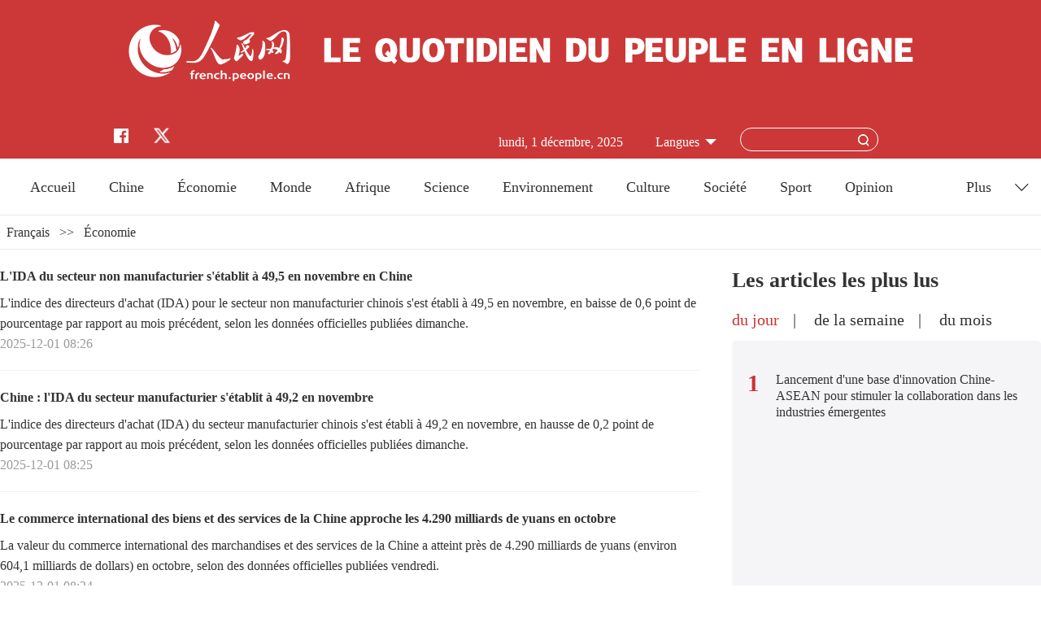

--- FILE ---
content_type: text/html
request_url: http://french.people.com.cn/Economie/index.html
body_size: 7348
content:
<!DOCTYPE html>
<html>
<head>
<meta http-equiv="content-type" content="text/html;charset=UTF-8"/>
<meta http-equiv="Content-Language" content="utf-8" />
<meta content="all" name="robots" />
<title>Économie--People's Daily Online</title>
<meta name="viewport" content="width=device-width,initial-scale=1.0,minimum-scale=1.0,maximum-scale=1.0" />
<meta name="renderer" content="webkit" />
<meta http-equiv="X-UA-Compatible" content="IE=edge,chrome=1" />
<meta name="description" content="" />
<meta name="keywords" content="" />
<meta name="filetype" content="1" />
<meta name="publishedtype" content="1" />
<meta name="pagetype" content="2" />
<meta name="catalogs" content="F_31355" />
<link href="/img/FOREIGN/2022/08/413272/static/css/flexible.css" type="text/css" rel="stylesheet" />
<link href="/img/FOREIGN/2022/08/413272/static/css/common.css" type="text/css" rel="stylesheet" media="all" />
<link href="/img/FOREIGN/2022/08/413272/static/css/main.css" type="text/css" rel="stylesheet" media="all" />
<link href="/img/FOREIGN/2022/08/413272/static/css/mobile.css" type="text/css" rel="stylesheet" media="all" />
<script src="/img/FOREIGN/2022/08/413272/static/js/flexible.js" type="text/javascript"></script>
</head>
<body>
<div class="main">
    <!--mask-->
	<div class="switch-mask"></div>
    <!--header-->
    <div class="fren-header clearfix">
        <div class="sidenav">
            <div class="sou-content">
                <form action="//french.peopledaily.com.cn/518951/index.html" name="searchForm1" id="searchForm1" method="get" target="_blank">
                    <input type="text" name="keywords" Id="keyword" class="inp1" placeholder="">
                    <input type="button" class="inp2" id="button" style="opacity: 0" />
                    <input type="image" class="inp2" id="button" src="/img/FOREIGN/2022/08/413272/static/images/sou.png" />
                </form>
            </div>
            <ul class="list"><li class="items"><a href="http://french.peopledaily.com.cn/" target="_blank"><span>Accueil</span></a></li>
<li class="items"><a href="http://french.peopledaily.com.cn/Chine/index.html" target="_blank"><span>Chine</span></a></li>
<li class="items"><a href="http://french.peopledaily.com.cn/Economie/index.html" target="_blank"><span>Economie</span></a></li>
<li class="items"><a href="http://french.peopledaily.com.cn/International/index.html" target="_blank"><span>Monde</span></a></li>
<li class="items"><a href="http://french.peopledaily.com.cn/Afrique/index.html" target="_blank"><span>Afrique</span></a></li>
<li class="items"><a href="http://french.peopledaily.com.cn/Sci-Edu/index.html" target="_blank"><span>Science</span></a></li>
<li class="items"><a href="http://french.peopledaily.com.cn/96851/index.html" target="_blank"><span>Environnement</span></a></li>
<li class="items"><a href="http://french.peopledaily.com.cn/Culture/index.html" target="_blank"><span>Culture</span></a></li>
<li class="items"><a href="http://french.peopledaily.com.cn/VieSociale/index.html" target="_blank"><span>Société</span></a></li>
<li class="items"><a href="http://french.peopledaily.com.cn/Sports/index.html" target="_blank"><span>Sport</span></a></li>
<li class="items"><a href="http://french.peopledaily.com.cn/Opinion/index.html" target="_blank"><span>Opinion</span></a></li></ul>
        </div>
        <div class="w1280 clearfix">
            <div class="logo">
                <img src="/img/FOREIGN/2022/08/413272/static/images/logo.png" alt="" class="ico-logo" />
                <img src="/img/FOREIGN/2022/08/413272/static/images/tit0.png" alt="" class="tit0" />
            </div>
            <div class="sou">
                <div class="left fl">
                    <a href="https://www.facebook.com/profile.php?id=100068655228349&locale=zh_CN" target="_blank"><img src="/img/FOREIGN/2022/08/413272/static/images/facebook.png" alt="" class="ico-facebook" /></a>
<a href="https://twitter.com/french_renmin"_blank"><img src="/NMediaFile/2023/0901/FOREIGN16935321546489LDY1NJMIF.png"" class="ico-twitter" /></a>
                </div>
                <div class="right fr">
                    <div class="items menu"></div>
                    <div class="items date">
                        <h3 class="title white arrow-none"></h3>
                    </div>
                    <div class="items languages">
                        <h3 class="title white">Langues</h3>
<div class="itembox">
    <ul><li><a href="http://www.people.com.cn/" target="_blank">中文简体</a></li>
<li><a href=" http://english.people.com.cn/" target="_blank"> English </a></li>
<li><a href="http://j.peopledaily.com.cn/" target="_blank">日本語</a></li>
<li><a href="http://french.people.com.cn/" target="_blank"> Français </a></li>
<li><a href="http://spanish.people.com.cn/" target="_blank"> Español </a></li>
<li><a href="http://russian.people.com.cn/" target="_blank">Русский</a></li>
<li><a href="http://arabic.people.com.cn/" target="_blank"> عربي</a></li>
<li><a href="http://kr.people.com.cn/" target="_blank">한국어</a></li>
<li><a href="http://german.people.com.cn/" target="_blank"> Deutsch </a></li>
<li><a href="http://portuguese.people.com.cn/" target="_blank"> Português </a></li>
<li><a href=" http://www.swahili.people.cn/" target="_blank"> Kiswahili </a></li>
<li><a href=" http://www.italian.people.cn/" target="_blank"> Italiano </a></li>
<li><a href=" http://www.kaz.people.cn/" target="_blank"> Қазақ тілі </a></li>
<li><a href=" http://www.thai.people.cn" target="_blank"> ภาษาไทย </a></li>
<li style="font-size: 12px;"><a href=" http://www.malay.people.cn" target="_blank"> Bahasa Melayu </a></li>
<li><a href=" http://www.greek.people.cn" target="_blank"> Ελληνικά </a></li>
<li><a href=" http://vietnamese.people.cn" target="_blank"> Tiếng Việt </a></li>
<li><a href=" http://urdu.people.cn" target="_blank"> اردو </a></li>
<li><a href=" http://hindi.people.cn" target="_blank"> हिन्दी </a></li>
</ul>
</div>
                    </div>
                    <div class="items search" id="search-content">
                        <form action="//french.peopledaily.com.cn/518951/index.html" name="searchForm" id="searchForm" method="get" target="_blank">
                            <input type="text" name="keywords" Id="keyword" class="inp1" placeholder="">
                            <input type="button" class="inp2" id="button" style="opacity: 0"  />
                            <input type="image" class="inp2" id="button" src="/img/FOREIGN/2022/08/413272/static/images/sou.png" />
                        </form>
                    </div>
                </div>
            </div>
        </div>
    </div>
    <!--nav-->
    <div class="w1280 fren-nav clearfix">
    <div class="left fl"><a href="http://french.peopledaily.com.cn/" target="_blank">Accueil</a>
<a href="http://french.peopledaily.com.cn/Chine/index.html" target="_blank">Chine</a>
<a href="http://french.peopledaily.com.cn/Economie/index.html" target="_blank">Économie</a>
<a href="http://french.peopledaily.com.cn/International/index.html" target="_blank">Monde</a>
<a href="http://french.peopledaily.com.cn/Afrique/index.html" target="_blank">Afrique</a>
<a href="http://french.peopledaily.com.cn/Sci-Edu/index.html" target="_blank">Science</a>
<a href="http://french.peopledaily.com.cn/96851/index.html" target="_blank">Environnement</a>
<a href="http://french.peopledaily.com.cn/Culture/index.html" target="_blank">Culture</a>
<a href="http://french.peopledaily.com.cn/VieSociale/index.html" target="_blank">Société</a>
<a href="http://french.peopledaily.com.cn/Sports/index.html" target="_blank">Sport</a>
<a href="http://french.peopledaily.com.cn/Horizon/index.html" target="_blank">Opinion</a></div>
<ul class="right fr">
    <li class="items">
        <span class="title">Plus</span>
        <div class="itemsBox">
            <ul>
<li><a href=" http://french.peopledaily.com.cn/72652/index.html" target="_blank">Vidéos</a ></li>
            </ul>
        </div>
    </li>
</ul>
</div>
    <!--d2Content-->
    <div class="w1280 fren-lujing clearfix">
        <a href="http://french.peopledaily.com.cn/">Français</a> &gt;&gt; <a href="http://french.peopledaily.com.cn/Economie/">Économie</a>
    </div>
    <div class="w1280 fren-d2Content clearfix">
        <div class="left fl">
            <h1 class="title">Économie
</h1>
            <ul class="list"><li>
    
    <b class="title"><a href='/Economie/n3/2025/1201/c31355-20396729.html' target="_blank">L'IDA du secteur non manufacturier s'établit à 49,5 en novembre en Chine</a></b>
    <p class="text">
        <a href='/Economie/n3/2025/1201/c31355-20396729.html' target="_blank">    L'indice des directeurs d'achat (IDA) pour le secteur non manufacturier chinois s'est établi à 49,5 en novembre, en baisse de 0,6 point de pourcentage par rapport au mois précédent, selon les données officielles publiées dimanche.</a>
    </p>
    <span class="time">2025-12-01 08:26</span>
</li>
<li>
    
    <b class="title"><a href='/Economie/n3/2025/1201/c31355-20396727.html' target="_blank">Chine : l'IDA du secteur manufacturier s'établit à 49,2 en novembre</a></b>
    <p class="text">
        <a href='/Economie/n3/2025/1201/c31355-20396727.html' target="_blank">    L'indice des directeurs d'achat (IDA) du secteur manufacturier chinois s'est établi à 49,2 en novembre, en hausse de 0,2 point de pourcentage par rapport au mois précédent, selon les données officielles publiées dimanche.</a>
    </p>
    <span class="time">2025-12-01 08:25</span>
</li>
<li>
    
    <b class="title"><a href='/Economie/n3/2025/1201/c31355-20396723.html' target="_blank">Le commerce international des biens et des services de la Chine approche les 4.290 milliards de yuans en octobre</a></b>
    <p class="text">
        <a href='/Economie/n3/2025/1201/c31355-20396723.html' target="_blank">    La valeur du commerce international des marchandises et des services de la Chine a atteint près de 4.290 milliards de yuans (environ 604,1 milliards de dollars) en octobre, selon des données officielles publiées vendredi.</a>
    </p>
    <span class="time">2025-12-01 08:24</span>
</li>
<li>
    <a href="/Economie/n3/2025/1201/c31355-20396715.html" target="_blank"><img src="/NMediaFile/2025/1201/FOREIGN1764548546653HFP7JPNGFY.jpg" width="264" alt="(Xinhua/Wang Xi)&#13;&#13;"/></a>
    <b class="title"><a href='/Economie/n3/2025/1201/c31355-20396715.html' target="_blank">Les trains de fret Chine-Europe ont achevé un total cumulé de 120.000 trajets</a></b>
    <p class="text">
        <a href='/Economie/n3/2025/1201/c31355-20396715.html' target="_blank">    Les trains de fret Chine-Europe ont achevé un total cumulé de 120.000 trajets et transporté des marchandises d'une valeur totale supérieure à 490 milliards de dollars, a déclaré vendredi la China State Railway Group Co., Ltd. (China Railway).</a>
    </p>
    <span class="time">2025-12-01 08:22</span>
</li>
<li>
    
    <b class="title"><a href='/Economie/n3/2025/1201/c31355-20396709.html' target="_blank">Des entreprises françaises profitent des nouvelles opportunités de la transition manufacturière chinoise</a></b>
    <p class="text">
        <a href='/Economie/n3/2025/1201/c31355-20396709.html' target="_blank">    Ces dernières années, le développement de la puissance manufacturière chinoise et les transformations de la chaîne industrielle mondiale ont modifié les stratégies de développement des entreprises industrielles internationales en Chine.</a>
    </p>
    <span class="time">2025-12-01 08:18</span>
</li>
<li>
    <a href="/Economie/n3/2025/1128/c31355-20396494.html" target="_blank"><img src="/NMediaFile/2025/1128/FOREIGN17643169219212BLMGWHJ8L.jpg" width="264" alt="Photo prise le 27 novembre 2025 montrant une vue du chantier de construction du tunnel Jingu Haihe pour le chemin de fer à grande vitesse Tianjin-Weifang à Tianjin (nord de la Chine). Le projet de tunnel Jingu-Haihe de la ligne à grande vitesse Tianjin-Weifang a été foré avec succès jeudi. (Xinhua/Li Ran)"/></a>
    <b class="title"><a href='/Economie/n3/2025/1128/c31355-20396494.html' target="_blank">Le tunnel Jingu-Haihe de la ligne à grande vitesse Tianjin-Weifang a été percé avec succès</a></b>
    <p class="text">
        <a href='/Economie/n3/2025/1128/c31355-20396494.html' target="_blank">    Long de 6,7 kilomètres, le tunnel Jingu-Haihe de la ligne de chemin de fer à grande vitesse Tianjin-Weifang est le seul tunnel de toute la ligne ferroviaire, avec un diamètre d'excavation maximum atteignant 13,8 mètres. C’est également le premier tunnel ferroviaire à grande vitesse traversant la rivière Haihe.</a>
    </p>
    <span class="time">2025-11-28 15:58</span>
</li>
<li>
    
    <b class="title"><a href='/Economie/n3/2025/1128/c31355-20396009.html' target="_blank">La Chine produit environ 75% des cocons de vers à soie dans le monde</a></b>
    <p class="text">
        <a href='/Economie/n3/2025/1128/c31355-20396009.html' target="_blank">    La production chinoise de cocons de vers à soie représente environ 75% du total mondial, tandis que ses exportations de soie brute représentent plus de 60% du total mondial, a déclaré jeudi He Yongqian, porte-parole du ministère du Commerce.</a>
    </p>
    <span class="time">2025-11-28 08:14</span>
</li>
<li>
    
    <b class="title"><a href='/Economie/n3/2025/1128/c31355-20396008.html' target="_blank">La Chine accroît ses efforts pour résoudre la concurrence incontrôlée en matière de prix</a></b>
    <p class="text">
        <a href='/Economie/n3/2025/1128/c31355-20396008.html' target="_blank">    La Commission nationale du développement et de la réforme (CNDR), l'organe suprême de planification économique de la Chine, a déclaré jeudi avoir récemment convoqué une réunion pour étudier et formuler des normes afin d'identifier les coûts associés à la concurrence incontrôlée en matière de prix.</a>
    </p>
    <span class="time">2025-11-28 08:12</span>
</li>
<li>
    
    <b class="title"><a href='/Economie/n3/2025/1128/c31355-20396007.html' target="_blank">Les bénéfices des entreprises industrielles chinoises majeures en hausse de 1,9% sur les dix premiers mois de l'année</a></b>
    <p class="text">
        <a href='/Economie/n3/2025/1128/c31355-20396007.html' target="_blank">    Les bénéfices des entreprises industrielles chinoises majeures ont augmenté de 1,9% en glissement annuel au cours des dix premiers mois de l'année, selon des données officielles publiées jeudi.</a>
    </p>
    <span class="time">2025-11-28 08:12</span>
</li>
<li>
    <a href="/Economie/n3/2025/1127/c31355-20395926.html" target="_blank"><img src="/NMediaFile/2025/1127/FOREIGN1764231285333JAE51NQZNG.jpg" width="264" alt="Photo aérienne prise par un drone le 26 novembre 2025 montrant le chantier de construction des ponts pivotants jumeaux de l'autoroute Xinggang à Tianjin (nord de la Chine). (Xinhua/Li Ran)"/></a>
    <b class="title"><a href='/Economie/n3/2025/1127/c31355-20395926.html' target="_blank">Tianjin : rotation complète réussie des ponts pivotants jumeaux de l'autoroute Xinggang</a></b>
    <p class="text">
        <a href='/Economie/n3/2025/1127/c31355-20395926.html' target="_blank">    Les ponts pivotants jumeaux de l'autoroute Xinggang, à Tianjin (nord de la Chine), ont achevé leur rotation avec succès le 26 novembre. Deux poutres continues, pesant chacune 14 000 tonnes, ont tourné simultanément de plus de 60 degrés dans le sens des aiguilles d'une montre pour passer au-dessus d'une voie ferrée.</a>
    </p>
    <span class="time">2025-11-27 16:12</span>
</li>
<li>
    
    <b class="title"><a href='/Economie/n3/2025/1127/c31355-20395468.html' target="_blank">Les entreprises étrangères renforcent leur intégration dans la dynamique chinoise de fabrication verte</a></b>
    <p class="text">
        <a href='/Economie/n3/2025/1127/c31355-20395468.html' target="_blank">    La récente production du 100 millionième pneu pour voitures particulières par l'usine Michelin de Shenyang, dans la province chinoise du Liaoning (nord-est), illustre le renforcement de la synergie entre les entreprises étrangères et le secteur manufacturier chinois, notamment dans l'avancée vers une transition verte.</a>
    </p>
    <span class="time">2025-11-27 08:15</span>
</li>
<li>
    <a href="/Economie/n3/2025/1126/c31355-20395423.html" target="_blank"><img src="/NMediaFile/2025/1126/FOREIGN176414654554811C6KNZ05Z.jpg" width="264" alt="Photo aérienne prise par un drone le 25 novembre 2025 montrant un chantier de construction du chemin de fer à grande vitesse Harbin-Yichun dans le comté de Qing'an de la province du Heilongjiang (nord-est de la Chine)(Photo/Pic.people.com.cn)"/></a>
    <b class="title"><a href='/Economie/n3/2025/1126/c31355-20395423.html' target="_blank">Heilongjiang : fin de la pose de la voie ferrée à grande vitesse Harbin-Yichun</a></b>
    <p class="text">
        <a href='/Economie/n3/2025/1126/c31355-20395423.html' target="_blank">    La pose des voies du chemin de fer à grande vitesse Harbin-Yichun s'est achevée le 25 novembre. C’est la ligne à grande vitesse en construction la plus au nord de Chine.</a>
    </p>
    <span class="time">2025-11-26 16:39</span>
</li>
<li>
    
    <b class="title"><a href='/Horizon/n3/2025/1126/c31362-20395296.html' target="_blank">Les remboursements de taxes sur portable stimulent l'attrait du shopping en Chine</a></b>
    <p class="text">
        <a href='/Horizon/n3/2025/1126/c31362-20395296.html' target="_blank">    Le tourisme récepteur en Chine augmente à mesure que les politiques d'exemption de visa se développent et que les mesures visant à faciliter la consommation entrent en vigueur, le shopping devenant un attrait de plus en plus populaire pour les visiteurs étrangers.</a>
    </p>
    <span class="time">2025-11-26 15:11</span>
</li>
<li>
    
    <b class="title"><a href='/Economie/n3/2025/1126/c31355-20395024.html' target="_blank">Salon de l'emploi France-Chine à l'université Tongji : un pont pour les talents et la coopération</a></b>
    <p class="text">
        <a href='/Economie/n3/2025/1126/c31355-20395024.html' target="_blank">    Un salon de l'emploi organisé par la Chambre de commerce et d'industrie France Chine (CCI France Chine) s'est tenu samedi dernier à l'Ecole d'économie et de management de l'université Tongji (Tongji SEM). Cet événement a servi de plateforme de recrutement pour une trentaine d'entreprises françaises et a attiré plus de 400 candidats.</a>
    </p>
    <span class="time">2025-11-26 08:46</span>
</li>
<li>
    <a href="/Economie/n3/2025/1125/c31355-20394868.html" target="_blank"><img src="/NMediaFile/2025/1125/FOREIGN17640566730894JZWL2018C.jpg" width="264" alt="（Photo fournie par l'organisme）"/></a>
    <b class="title"><a href='/Economie/n3/2025/1125/c31355-20394868.html' target="_blank">Hainan : les experts étrangers découvrent la culture du thé biologique à Baisha</a></b>
    <p class="text">
        <a href='/Economie/n3/2025/1125/c31355-20394868.html' target="_blank">    Le 22 novembre, l'équipe d'interview multilingue du Quotidien du Peuple en ligne s'est rendue dans le jardin de thé biologique du comté autonome Li de Baisha, dans la province de Hainan (sud de la Chine).</a>
    </p>
    <span class="time">2025-11-25 15:44</span>
</li>
<li>
    
    <b class="title"><a href='/Economie/n3/2025/1125/c31355-20394450.html' target="_blank">La Chine construira des bases nationales de démonstration pour les industries émergentes</a></b>
    <p class="text">
        <a href='/Economie/n3/2025/1125/c31355-20394450.html' target="_blank">    La Chine commencera à construire des bases nationales de démonstration pour le développement des industries émergentes, avec pour objectif de créer environ 100 bases de démonstration de parc industriel et 1.000 bases de démonstration de type entrepreneurial d'ici 2035, selon une circulaire publiée par le ministère de l'Industrie et des Technologies de l'information.</a>
    </p>
    <span class="time">2025-11-25 08:22</span>
</li>
<li>
    
    <b class="title"><a href='/Economie/n3/2025/1125/c31355-20394447.html' target="_blank">La Chine va réduire les prix au détail de l'essence et du diesel</a></b>
    <p class="text">
        <a href='/Economie/n3/2025/1125/c31355-20394447.html' target="_blank">    La Chine réduira les prix de vente au détail de l'essence et du diesel à partir de mardi, en fonction des récents changements des prix internationaux du pétrole, a annoncé lundi le planificateur économique suprême du pays.</a>
    </p>
    <span class="time">2025-11-25 08:22</span>
</li>
<li>
    
    <b class="title"><a href='/Economie/n3/2025/1125/c31355-20394442.html' target="_blank">La Chine construit sa première chaîne de production de batteries tout solide à haute capacité</a></b>
    <p class="text">
        <a href='/Economie/n3/2025/1125/c31355-20394442.html' target="_blank">    La Chine a achevé la construction de sa première chaîne de production de batteries tout solide à haute capacité, marquant ainsi une étape vers la commercialisation d'une technologie considérée comme essentielle pour augmenter l'autonomie des véhicules électriques et améliorer leur sécurité.</a>
    </p>
    <span class="time">2025-11-25 08:21</span>
</li>
<li>
    <a href="/Economie/n3/2025/1125/c31355-20394439.html" target="_blank"><img src="/NMediaFile/2025/1125/FOREIGN1764029925900MYM9BJYY0E.jpg" width="264" alt="(Xinhua/Cui Kexin)"/></a>
    <b class="title"><a href='/Economie/n3/2025/1125/c31355-20394439.html' target="_blank">Sur le marché européen, les marques chinoises de retail créatif tracent leur voie</a></b>
    <p class="text">
        <a href='/Economie/n3/2025/1125/c31355-20394439.html' target="_blank">    Un samedi après-midi, le centre commercial du Carrousel du Louvre bruisse de pas et de conversations. Devant les présentoirs d'une boutique Pop Mart située à l'entrée d'un passage latéral, des clients examinent des boîtes colorées, hésitent, comparent, espérant trouver la figurine qu'ils recherchent.</a>
    </p>
    <span class="time">2025-11-25 08:18</span>
</li>
<li>
    <a href="/Economie/n3/2025/1124/c31355-20394408.html" target="_blank"><img src="/NMediaFile/2025/1124/FOREIGN1763974256775I4Y3P7ECNN.jpg" width="264" alt="Une agricultrice cueille des papayes dans un verger du canton de Zhongyi, dans le comté de Shizhu, à Chongqing (sud-ouest de la Chine), le 21 novembre 2025. (Xinhua/Tang Yi)"/></a>
    <b class="title"><a href='/Economie/n3/2025/1124/c31355-20394408.html' target="_blank">Chongqing : le canton de Zhongyi développe des industries caractéristiques pour stimuler le développement rural</a></b>
    <p class="text">
        <a href='/Economie/n3/2025/1124/c31355-20394408.html' target="_blank">    Situé dans la région des monts Wuling, le canton de Zhongyi, à Chongqing (sud-ouest de la Chine) a développé ces dernières années plusieurs industries caractéristiques afin de construire un système industriel agricole moderne. En outre, le canton a également amélioré l'environnement et les infrastructures des établissements humains, attirant de nombreux touristes.</a>
    </p>
    <span class="time">2025-11-24 16:48</span>
</li>
</ul>
<div class="pages clearfix"><a class="common_current_page">1</a>&nbsp;<a href='index2.html'  >2</a>&nbsp;<a href='index3.html'  >3</a>&nbsp;<a href='index4.html'  >4</a>&nbsp;<a href='index5.html'  >5</a>&nbsp;<a href='index2.html'  >Suivante</a></div><!--all page--><!--PageNo=75-->

        </div>
        <div class="right fr">
            <h3 class="title">Les articles les plus lus</h3>
            <div class="sub-nav"><span class="active">du jour</span>|
<span>de la semaine</span>|
<span>du mois</span></div>
            <div class="content clearfix">
                <ul class="list"><li><span>1</span><a href="/Chine/n3/2025/1201/c31354-20396726.html" target=_blank>Lancement d'une base d'innovation Chine-ASEAN pour stimuler la collaboration dans les industries émergentes</a></li></ul>
                <ul class="list"><li><span>1</span><a href="/Economie/n3/2025/1125/c31355-20394439.html" target=_blank>Sur le marché européen, les marques chinoises de retail créatif tracent leur voie</a></li><li><span>2</span><a href="/Economie/n3/2025/1126/c31355-20395423.html" target=_blank>Heilongjiang : fin de la pose de la voie ferrée à grande vitesse Harbin-Yichun</a></li><li><span>3</span><a href="/Chine/n3/2025/1125/c31354-20394430.html" target=_blank>La Chine et la France s'engagent à renforcer la coopération économique et financière</a></li><li><span>4</span><a href="/Chine/n3/2025/1126/c31354-20394974.html" target=_blank>Xi Jinping rencontre le roi des Tonga et appelle à un meilleur alignement des stratégies de développement</a></li><li><span>5</span><a href="/Photos/n3/2025/1125/c31363-20394874.html" target=_blank>Jiangxi : à Anyuan, la sélection intelligente des fruits stimule les ventes d'oranges navel</a></li><li><span>6</span><a href="/Chine/n3/2025/1126/c31354-20394996.html" target=_blank>La Chine prête à établir un partenariat stratégique plus mature avec l'Australie</a></li></ul>
                <ul class="list"><li><span>1</span><a href="/n3/2025/1110/c31357-20388670.html" target=_blank>La sonde martienne chinoise Tianwen-1 a capturé des images de l'objet interstellaire 3I/ATLAS</a></li><li><span>2</span><a href="/VieSociale/n3/2025/1103/c31360-20385812.html" target=_blank>Une jeune Française fait découvrir le charme de Shanghai à travers des visites guidées</a></li><li><span>3</span><a href="/Photos/n3/2025/1114/c31363-20390681.html" target=_blank>Mongolie intérieure : stockage scientifique des céréales, rendement élevé et revenus accrus dans la Ligue de Xing'an</a></li><li><span>4</span><a href="/Economie/n3/2025/1113/c31355-20389790.html" target=_blank>Un expert français constate l'attrait mondial croissant envers le baijiu chinois</a></li><li><span>5</span><a href="/Sports/n3/2025/1110/c31359-20388659.html" target=_blank>Comment l'héritage des Jeux nationaux chinois inspire à mener une vie active et saine</a></li><li><span>6</span><a href="/Horizon/n3/2025/1104/c31362-20386066.html" target=_blank>Une Chine ouverte, pilier de la stabilité économique mondiale</a></li></ul>
            </div>
            
            
            
            
            
        </div>
    </div>
    <!--language mob-->
    
    <!--footer-->
    <div class="footer cearfix">
        <div class="copyright">Copyright &copy; 2000-2025 Tous droits réservés.</div>
    </div>
    <!--back-->
	<div class="fren-back clearfix">
		<a onclick="javascript:history.back(-1);" class="back"></a>
		<a title="back-top" class="top" href="#"></a>
	</div>
</div>
<script src="//tools.people.com.cn/libs/jquery/1.11.1/jquery-1.11.1.min.js" type="text/javascript"></script>
<script src="/img/FOREIGN/2022/08/413272/static/js/nav.js" type="text/javascript"></script>
<script>
(function() {
	$('#searchForm').submit(function() {
        $keyword = $('#keywords');
        $keyword.val(escape(($keyword.val())));
    });
	$('#button').click(function() {
		$('#searchForm').submit();
		$('#keywords').val(unescape($('#keywords').val()));
	});
    if (/iPhone|iPad|Android/i.test(navigator.userAgent)) {
        $('html').addClass('phone');
    }
})(jQuery);
$(document).ready(function() {
    $(".fren-d2Content .right .sub-nav span").click(function(){
        $(".fren-d2Content .right .sub-nav span").attr("class","");
        $(".fren-d2Content .right .content .list").hide();
          
        $(this).attr("class","active");
        $(".fren-d2Content .right .content .list").eq($(this).index()).show();
    });
})
</script>
<script src="//tools.people.com.cn/css/2010tianrun/webdig_test.js" language="javascript" type="text/javascript" async></script>
</body>
</html>

--- FILE ---
content_type: text/css
request_url: http://french.people.com.cn/img/FOREIGN/2022/08/413272/static/css/main.css
body_size: 4163
content:
@charset "utf-8";
.white,.white a:link, .white a:visited, .white a:hover {
    color: #fff;
}
.switch-none,
.pc-none {
    display: none;
}
.main {
    width: 100%;
}
/* header */
.fren-header {
    background: url(../images/headbg.jpg) no-repeat;
    height: 195px;
}
.fren-header .logo {
    text-align: center;
}
.fren-header .logo img {
    vertical-align: middle;
    margin-top: 25px;
}
.fren-header .logo img.ico-logo {
    margin-right: 38px;
}
.fren-header .sou {
    margin: 55px auto 0 auto;
    width: 1000px;
}
.fren-header .sou .left img {
    margin-right: 28px;
    vertical-align: bottom;
}
.fren-header .sou .right .items {
    float: left;
    margin-right: 30px;
    height: auto;
    position: relative;
}
.fren-header .sou .right .items h3.title {
    font-size: 16px;
    padding-left: 10px;
    display: inline-block;
    position: relative;
    cursor: pointer;
    line-height: 40px;
}
.fren-header .sou .right .items h3.title::after {
    position: absolute;
    content: '';
    background: url(../images/arrow.png) no-repeat;
    width: 14px;
    height: 7px;
    display: inline-block;
    margin-left: 7px;
    top: 16px;
}
.fren-header .sou .right .items h3.title.arrow-none::after {
    display: none;
}
.fren-header .sou .right .items.search {
    position: relative;
    margin-top: 2px;
    margin-left: 20px;
}
.fren-header .sou .right .items.search input.inp1 {
    width: 170px;
    height: 29px;
    padding-right: 30px;
    line-height: 29px;
    border: 1px solid #fff;
    border-radius: 15px;
    background-color: transparent;
    text-indent: 0.5em;
    color: #fff;
}
.fren-header .sou .right .items.search input.inp1::placeholder {
	color: #fff;
}
.fren-header .sou .right .items.search input.inp2 {
	width: 13px;
	height: 15px;
	background: url(../images/sou.png) left top no-repeat;
	border: none;
    vertical-align: middle;
    position: absolute;
    top: 8px;
    right: 12px;
    cursor: pointer;
	text-indent: -999px;
	
}
.fren-header .sou .right .items.languages {
	height: 35px;
}
.fren-header .sou .right .items.languages .itembox {
    position: absolute;
    height: 0px;
	background: #fff;
    overflow: hidden;
    transition: height 1s;
    z-index: 999;
    margin-top: 0px;
	margin-left: -8px;
    width: 120px !important;
}
.fren-header .sou .right .items.languages .itembox ul {
    height: auto;
}
.fren-header .sou .right .items.languages:hover .itembox {
    height: auto;
    border: 1px solid #e5e5e5;
    border-top: none;
    width: 100%;
    left: 0px;
}

.fren-header .sou .right .items.languages:hover .itembox ul {
    width: 90%;
    margin: 0 auto;
}
.fren-header .sou .right .items.languages .itembox ul li {
    font-size: 16px;
    width: 100%;
    padding: 12px 0;
    text-align: center;
    border-bottom: 1px solid #e5e5e5;
}
.fren-header .sou .right .items.languages .itembox ul li:last-child {
    border-bottom: none;
}
/* nav */
.fren-nav {
    height: 70px;
    border-bottom: 1px solid #eaeaea;
}
.fren-nav .left {
    width: 90%;
}
.fren-nav .right {
    width: 9%;
}
.fren-nav .left,
.fren-nav .right {
    font-size: 18px;
    line-height: 70px;
}
.fren-nav .left a {
    margin: 0 18px;
}
.fren-nav .left a:first-child {
    margin-left: 0;
}
.fren-nav .right .items{
    position: relative;
    top: 0;
}
.fren-nav .right .items span.title {
    display: block;
    position: relative;
	text-align: left;
    padding-left: 20%;
}
.fren-nav .right .items span.title::after {
    position: absolute;
    content: '';
    display: block;
    background: url(../images/arrow1.png) no-repeat;
    top: 43%;
    right: 13%;
    width: 17px;
    height: 10px;
}
.fren-nav .right .items:hover span.title,
.fren-nav .right .items .itemsBox {
    border-left: 1px solid #e5e5e5;
    border-right:1px solid #e5e5e5;
}
.fren-nav .right .items .itemsBox {
    position: absolute;
    height: 0px;
    overflow: hidden;
    transition: height 1s;
    width: 100%;
    left: 0px;
    z-index: 998;
}
.fren-nav .right .items .itemsBox ul {
    height: auto;
    box-sizing: border-box;
    width: 100%;
    margin:0 auto;
}
.fren-nav .right .items .itemsBox ul li {
    height: 49px;
    width: 100%;
    padding: 0;
    line-height: 49px;
    text-align: center;
}
.fren-nav .right .items .itemsBox ul li:not(:last-child) {
    border-bottom: 1px solid #ececec;
}
.fren-nav .right .items:hover .itemsBox {
    height: auto;
    background: #fff;
    border-bottom: 1px solid #ececec;
    padding: 0 1px;
}
/* gg */
.fren-gg1 {
/*    margin-top: 32px;*/
}
.fren-gg1 img {
    width: 100%;
    height: auto;
}
.swiper-container-gg1,
.swiper-container-gg2 {
    margin-top: 32px;
    height: 158px;
}
.swiper-container-gg4 {
    height: 100px;
}
.swiper-container-gg1,
.swiper-container-gg4 {
	margin-top: 0;
	width: 1280px;
}
/* keynews */
.fren-keynews {
    /*font: 600 30px/34px "Trebuchet MS", "Arial", "Helvetica", "sans-serif";*/
	font: 600 30px/34px "Georgia";
    padding: 25px 0;
    text-align: center;
}
/* p1 */
.fren-p1 {
    padding-bottom: 30px;
    border-bottom: 1px solid #c0c0c0;
}
.fren-p1 .left {
    width: 686px;
    position: relative;
}
.fren-p1 .right {
    width: 580px;
}
.swiper-container-p1 {
	width: 100%;
    height: 446px;
}
.swiper-container-p1 .swiper-slide {
    position: relative;
}
.swiper-container-p1 .swiper-slide p.text {
    position: absolute;
    width: 100%;
    background: rgba(0, 0, 0, .38);
    left: 0;
    bottom: 0;
    height: 42px;
    height: auto;
    display: table-cell;
    vertical-align: middle;
    text-align: left;
    font-size: 20px;
	padding: 10px 0 10px 2%;
}
.swiper-container-p1 .swiper-slide img {
    border-top-left-radius: 5px;
    border-top-right-radius: 5px;
}
.pagination1 {
    position: absolute;
    right: 5px;
    text-align: right;
    bottom: 60px;
    width: 100%;
    z-index: 10;
}
.pagination1 .swiper-pagination-switch {
    display: inline-block;
    width: 8px;
    height: 8px;
    border-radius: 8px;
    background-color: rgb(246, 247, 251);
    margin: 0 3px;
    cursor: pointer;
}
.pagination1 .swiper-active-switch {
    background-color: rgb(197, 45, 45);
    width: 16px;
    height: 8px;
    border-radius: 3px;
}
.fren-p1 .list li {
    font-size: 18px;
    border-bottom: 1px solid #ececec;
    padding: 20px 0;
    text-align: left;
}
.fren-p1 .list li:first-child {
    padding-top: 0;
}
.fren-p1 .list li:last-child {
    padding-bottom: 0;
    border-bottom: none;
}
/* p2 */
.fren-p2 {
/*    padding-bottom: 30px;*/
}
.fren-p2 .left {
    width: 710px;
}
.fren-p2 .right {
    margin-top: 40px;
    width: 560px;
    margin-right: 8px;
    border-left: 1px solid #ececec;
    padding-left: 24px;
}
.fren-p2 .pic {
    margin-top: 40px;
}
.fren-p2 .pic li {
    float: left;
    margin: 0 16px 0 6px;
    font-size: 18px;
    line-height: 22px;
    width: 213px;
    text-align: left;
}
.fren-p2 .pic li img {
    display: block;
    margin-bottom: 15px;
    -webkit-transition: all .2s linear;
    transition: all .2s linear;
}
.fren-p2 .pic li img:hover {
    z-index: 2;
    -webkit-box-shadow: 0 15px 30px rgba(0,0,0,0.1);
    box-shadow: 0 15px 30px rgba(0,0,0,0.1);
    -webkit-transform: translate3d(0, -2px, 0);
    transform: translate3d(0, -2px, 0);
}
.fren-p2 .pic li:last-child {
    margin-right: 0;
}
.fren-p2 .list li {
    text-align: left;
    font-size: 16px;
    padding: 13px 0 15px 0;
    border-bottom: 1px solid #ececec;
    padding-left: 18px;
    position: relative;
}
.fren-p2 .list li:first-child {
    padding-top: 0;
}
.fren-p2 .list li:last-child {
    padding-bottom: 0;
    border-bottom: none;
}
.fren-p2 .list li::before {
    position: absolute;
    content: '';
    width: 6px;
    height: 6px;
    border-radius: 6px;
    background: #cc3232;
    left: 0;
    top: 21px;
}
.fren-p2 .list li:first-child::before {
    top: 9px;
}
/* p3 */
.fren-p3 {
    margin-top: 10px;
    padding-top: 30px;
    padding-bottom: 20px;
    border-top: 1px solid #c0c0c0;
    border-bottom: 1px solid #c0c0c0;
    overflow: hidden;
}
.fren-p3 .left {
    width: 384px;
    margin-right: 30px;
}
.fren-p3 .center {
    width: 468px;
}
.fren-p3 .right {
    width: 380px;
}
.fren-p3 h3.title,
.fren-p4 h3.title,
.fren-p5 h3.title,
.fren-p6 h3.title {
    font: 600 24px/30px "Georgia";
    text-align: left;
}
.fren-p3 h3.title a,
.fren-p4 h3.title a,
.fren-p5 h3.title a,
.fren-p6 h3.title a {
    position: relative;
}
.fren-p3 h3.title a::after,
.fren-p4 h3.title a::after,
.fren-p5 h3.title a::after,
.fren-p6 h3.title a::after {
    position: absolute;
    content: '';
    background: url(../images/more.png) no-repeat;
    width: 19px;
    height: 19px;
    top: 7px;
    margin-left: 5px;
}
.fren-p3 .left .list {
    margin-top: 10px;
}
.fren-p3 .left .list li {
    clear: both;
    font-size: 18px;
    line-height: 20px;
    padding: 18px 0;
    border-bottom: 1px solid #ececec;
    overflow: hidden;
    text-align: left;
}
.fren-p3 .left .list li:last-child {
    border-bottom: none;
}
.fren-p3 .center .pic {
    margin-top: 15px;
    text-align: left;
    font-size: 22px;
    line-height: 24px;
}
.fren-p3 .center .pic span {
    height: 262px;
    margin-bottom: 9px;
}
.fren-p3 .center .pic img {
    border-radius: 5px;
    display: block;
    margin-bottom: 8px;
}
.scale-img {
	width: 100%;
	height: 100%;
	overflow: hidden;
	display: block;
}
.scale-img img {
    -webkit-transition: all 0.8s;
    -moz-transition: all 0.8s;
    -ms-transition: all 0.8s;
    -o-transition: all 0.8s;
    transition: all 0.8s;
}
.scale-img img:hover {
    -webkit-transform: scale(1.1);
    -moz-transform: scale(1.1);
    -ms-transform: scale(1.1);
    -o-transform: scale(1.1);
    transform: scale(1.1);
}
.fren-p3 .center .list {
    margin-top: 16px;
}
.fren-p3 .center .list li {
    border-top: 1px solid #ececec;
    font-size: 16px;
    text-align: left;
    padding: 16px 0;
}
.fren-p3 .right .sub-nav,
.fren-d2Content .right .sub-nav {
    text-align: left;
    font-size: 20px;
    padding-top: 20px;
}
.fren-p3 .right .sub-nav span,
.fren-d2Content .right .sub-nav span {
    padding: 0 17px;
    cursor: pointer;
}
.fren-p3 .right .sub-nav span:nth-child(1),
.fren-d2Content .right .sub-nav span:nth-child(1) {
    padding-left: 0px;
}
.fren-p3 .right .sub-nav span.active,
.fren-d2Content .right .sub-nav span.active {
    color: #cc3232;
}
.fren-p3 .right .content,
.fren-d2Content .right .content {
    background-color: #f5f5f7;
    border-radius: 5px;
    margin-top: 15px;
}
.fren-p3 .right .content .list,
.fren-d2Content .right .content .list {
    width: 90%;
    margin: 20px auto;
    height: 560px;
    overflow: hidden;
    overflow-y: auto;
    display: none;
}
.fren-p3 .right .content .list::-webkit-scrollbar,
.fren-d2Content .right .content .list::-webkit-scrollbar {
    width: 4px;
    height: 1px;
}
.fren-p3 .right .content .list::-webkit-scrollbar-thumb,
.fren-d2Content .right .content .list::-webkit-scrollbar-thumb {
    border-radius: 2px;
    background: #d8d8d8;
}
.fren-p3 .right .content .list::-webkit-scrollbar-track,
.fren-d2Content .right .content .list::-webkit-scrollbar-track {
    border-radius: 2px;
    background: #e4e9e9;
}
.fren-p3 .right .content .list li,
.fren-d2Content .right .content .list li {
    text-align: left;
    clear: both;
    font-size: 16px;
    line-height: 20px;
    padding: 18px 0;
    border-bottom: 1px solid #ececec;
    overflow: hidden;
}
.fren-p3 .right .content .list li:last-child,
.fren-d2Content .right .content .list li:last-child {
    border-bottom: none;
}
.fren-p3 .right .content .list li span,
.fren-d2Content .right .content .list li span {
    width: 20px;
    height: 20px;
    line-height: 20px;
    margin: 4px 15px 0 0;
    color: #cc3232;
    font-size: 29px;
    float: left;
    font-family: "Times New Roman";
    font-weight: 800;
}
.fren-p3 .right .content .list li a,
.fren-d2Content .right .content .list li a {
    float: left;
    width: 89%;
}
.fren-p3 .right .content .list:nth-child(1),
.fren-d2Content .right .content .list:nth-child(1) {
    display: block;
}
/* p4 */
.fren-p4 {
    padding-top: 30px;
    padding-bottom: 20px;
    border-bottom: 1px solid #c0c0c0;
}
.fren-p4 .pic {
    margin-top: 15px;
}
.fren-p4 .pic li {
    float: left;
    width: 244px;
    position: relative;
    text-align: left;
    font-size: 16px;
    line-height: 18px;
}
.fren-p4 .pic li:not(:first-child) {
    margin-left: 14px;
}
.fren-p4 .pic li span.img {
    display: block;
    margin-bottom: 8px;
}
.fren-p4 .pic li span.img img {
    border-radius: 5px;
}
/* p5 */
.fren-p5 {
    overflow: hidden;
}
.fren-p5 .left {
    width: 970px;
}
.fren-p5 .right {
    width: 294px;
    padding-top: 83px;
}
.fren-p5 .left .col-1,
.fren-p5 .left .col-2 {
    width: 485px;
    padding-top: 30px;
}
.fren-p5 .left h3.title {
    margin-bottom: 20px;
}
.fren-p5 .left .col-2 h3.title {
    margin-left: 15px; 
}
.fren-p5 .left .col-1 .itemsbox {
    width: 485px;
    padding-right: 15px;
}
.fren-p5 .left .col-2 .itemsbox {
    border-left: 1px solid #ececec;
    width: 485px;
    padding-left: 15px;
}
.fren-p5 .left .itemsbox .pic {
    font-size: 22px;
    font-weight: 800;
    line-height: 28px;
    text-align: left;
}
.fren-p5 .left .itemsbox .pic span.scale-img {
    height: 262px;
    margin-bottom: 8px;
}
.fren-p5 .left .itemsbox .pic h4.title {
    font: 600 20px/24px "Georgia";
}
.fren-p5 .left .itemsbox .pic p.text {
    font-size: 16px;
    line-height: 20px;
    margin-top: 20px;
}
.fren-p5 .left .itemsbox .list {
    margin-top: 10px;
}
.fren-p5 .left .itemsbox .list li {
    clear: both;
    font-size: 18px;
    line-height: 20px;
    padding: 18px 0;
    border-bottom: 1px solid #ececec;
    overflow: hidden;
    text-align: left;
}
.fren-p5 .left .itemsbox .list li:last-child {
    border-bottom: none;
}
.fren-p5 .left .itemsbox .list li img.pic-img {
    display: none;
}
.fren-p5 .video-content {
    margin-top: 20px;
}
.fren-p5 .video-content .pic {
    margin-top: 15px;
}
.fren-p5 .video-content .pic li {
    float: left;
    width: 230px;
    position: relative;
    text-align: left;
    font-size: 16px;
    line-height: 18px;
}
.fren-p5 .video-content .pic li:not(:first-child) {
    margin-left: 14px;
}
.fren-p5 .video-content .pic li span.text {
    display: block;
    margin-bottom: 8px;
}
.fren-p5 .video-content .pic li span.text img {
    border-radius: 5px;
}
.fren-p5 .left .pic li i.vbg {
    position: absolute;
    background: url(../images/vbg.png) no-repeat;
    width: 40px;
    height: 40px;
    top: 105px;
    left: 10px;
}
.fren-p5 .right .itemsbox {
    border-left: 1px solid #ececec;
    padding-left: 15px;
}
.fren-p5 .right .rmrb {
    font-size: 20px;
    text-align: center;
    margin-bottom: 40px;
}
.fren-p5 .right .rmrb img {
    margin-bottom: 8px;
}
.fren-p5 .right .pic li {
    font-size: 18px;
    line-height: 22px;
    margin-top: 20px;
    font-weight: 600;
    text-align: left;
}
/* p6 */
.fren-p6 {
    padding-top: 30px;
    border-top: 1px solid #c0c0c0;
    margin-top: 30px;
}
.fren-p6 .left,
.fren-p6 .right {
    width: 385px;
}
.fren-p6 .center {
    width: 450px;
    margin-left: 30px;
}
.fren-p6 .pic {
    margin-top: 18px;
    font-size: 22px;
    font-weight: 800;
    text-align: left;
    line-height: 28px;
}
.fren-p6 .pic span {
    height: 208px;
    margin-bottom: 8px;
}
.fren-p6 .pic img {
    border-radius: 5px;
    display: block;
}
.fren-p6 .list {
    margin-top: 10px;
}
.fren-p6 .list li {
    font-size: 16px;
    border-bottom: 1px solid #ececec;
    text-align: left;
	padding: 10px 0;
}
.fren-p6 .list li:last-child {
    border-bottom: none;
}
.fren-p6 .center .itemsbox {
    width: 450px;
    padding-left: 32px;
    padding-right: 32px;
}
.fren-p6 .center .itemsbox {
    border-left: 1px solid #ececec;
    border-right: 1px solid #ececec;
}
.fren-p6 .center h3.title {
    margin-left: 40px;
}
/* footer */
.footer {
    background: #f5f5f7;
    padding: 30px 0;
    margin-top: 30px;
}
.footer .link,
.footer .copyright {
    width: 1000px;
    margin: 0 auto;
}
.footer .link span.title {
    font-weight: 500;
    font-weight: bold;
    width: 100px;
    font-size: 20px;
    display: inline-block;
}
.footer .link div.text {
    display: inline-block;
    font-size: 16px;
    line-height: 180%;
}
.footer .link div.text a {
    margin-right: 12px;
}
.copyright {
    text-align: center;
    font-size: 16px;
    padding-top: 30px;
}
/*****************************************/
/* d2 */
.fren-lujing {
    padding: 10px 0;
    border-bottom: 1px solid #eaeaea;
    font-size: 16px;
    text-align: left;
}
.fren-lujing a {
    margin: 0 8px;
}
.fren-d2Content .left {
    width: 860px;
}
.fren-d2Content .right {
    width: 380px;
}
.fren-d2Content .left h1.title {
    display: none;
}
.fren-d2Content .left .list li {
    text-align: left;
    font-size: 16px;
    border-bottom: 1px solid #f3f3f3;
    padding: 20px 0;
    line-height: 1.6;
    clear: both;
    overflow: hidden;
}
.fren-d2Content .left .list li b.title {
    display: block;
    margin-bottom: 8px;
}
.fren-d2Content .left .list li img {
    margin-right: 12px;
    float: left;
}
.fren-d2Content .left .list li .time {
    color: #9b9b9b;
}
.pages {
    text-align: center;
    padding: 40px 0 20px 0;
    overflow: hidden;
}
.pages a {
    box-shadow: inset 1px 0 #dddad2, inset -1px 0 #dddad2, inset 0 1px #dddad2, inset 0 -1px #dddad2;
    background: #f7f6f3;
    padding: 10px 15px;
    margin: 0 5px;
    text-decoration: none;
}
.pages a.common_current_page {
    background: #cc3333;
    color: #fff;
}
.fren-d2Content h3.title {
    margin-top: 40px;
}
.fren-d2Content .pic {
    font-size: 20px;
    line-height: 22px;
    margin-top: 10px;
    font-weight: normal;
	text-align: left;
}
.fren-d2Content .right h3.title:first-child {
	margin-top: 20px;
}
/* text */
.fren-textCon {
    margin-top: 20px;
    width: 1000px;
}
.fren-textCon h1.title,
.fren-textCon h3.title,
.fren-d2Content h3.title {
    display: block;
    font-size: 26px;
    line-height: 1.4;
    font-weight: 600;
    border-bottom: none;
    text-align: left;
}
.fren-textCon .origin {
    font-size: 14px;
    text-align: left;
    margin-top: 8px;
}
.fren-textCon .text-pic {
    font-size: 16px;
    color: #999;
    margin: 10px auto;
}
.fren-textCon .text-pic table {
	margin: 0 auto;
}
.fren-textCon .text-pic table td.picdesc {
	text-align: center;
	color: #666;
	font-size: 16px;
	font-style: italic !important;
	padding-top: 10px;
}
.fren-textCon p {
    padding: 15px 0;
    font-size: 18px;
    line-height: 1.6;
	text-align: justify;
}
.fren-textCon p em {
	color: #666;
	font-size: 16px;
	font-style: italic !important;
	display: block;
    margin-top: -20px;
}
.fren-textCon p span[desc="desc"] {
	color: #666;
	font-style: italic;
	font-size: 16px;
}
.fren-textCon .editor {
    text-align: right;
    font-size: 14px;
}
.fren-textCon h3.title {
    margin-top: 20px;
    position: relative;
}
.fren-textCon .pic {
    padding-bottom: 20px;
	overflow: hidden;
}
.fren-textCon .pic li {
    float: left;
    margin-left: 0px;
    width: 244px;
    font-size: 16px;
    line-height: 1.4;
    margin-top: 20px;
    position: relative;
    text-align: left;
}
.fren-textCon .fren-p4 {
	width: 1000px;
	border-bottom: none;
}
.fren-textCon .fren-p4 .pic {
	margin-top: 0;
}
.fren-textCon .fren-p4 .pic li:not(:first-child) {
	margin-left: 8px;
}
.fren-textCon .list2 {
    margin-top: 20px;
}
.fren-textCon .list2 li {
    font-size: 16px;
    line-height: 180%;
    text-align: left;
}
/* video pic */
.fren-d2videopic ul {
    overflow: hidden;
}
.fren-d2videopic .pic {
    margin-top: 20px;
}
.fren-d2videopic .pic li {
    float: left;
    width: 384px;
    margin-top: 14px;
    margin-left: 48px;
    position: relative;
    height: 282px;
    font-size: 18px;
    text-align: left;
	overflow: hidden;
    text-overflow: ellipsis;
    display: -webkit-box;
    -webkit-box-orient: vertical;
    -webkit-line-clamp: 3;
}
.fren-d2videopic .pic li img {
    display: block;
    margin-bottom: 8px;
}
.fren-d2videopic .pic li:nth-child(3n+1) {
    margin-left: 15px;
}
.fren-d2videopic .pic li i.vbg {
    position: absolute;
    background: url(../images/vbg.png) no-repeat;
    width: 40px;
    height: 40px;
    top: 55%;
    left: 4%;
}
/* d2pic */
.fren-d2Pic {
    margin-top: 20px;
    height: auto;
}
.fren-d2Pic #tiles {
    list-style-type: none;
    position: relative;
    margin: 0;
}
.fren-d2Pic #tiles li {
    width: 384px;
    background: #fff;
    display: none;
    cursor: pointer;
    margin: 0 4px;
    float: left;
    border: 1px solid #bebebe;
    padding: 4px;
	font-size: 16px;
	text-align: left;
}
.fren-d2Pic #tiles li img {
    display: block;
    margin-bottom: 8px;
}
.fren-d2Pic #tiles li p.tc {
    width: 90%;
    margin: 0 auto;
    font-size:16px;
    text-align: left;
}
/* turn-page */
.p_num {
	text-align: center;
	font-size: 14px;
	margin-top: 20px;
}
.p_num span a {
	border: #dddad2 1px solid;
	background: #cc3333;
	padding: 10px 15px;
	margin: 0 5px;
	display: inline-block;
	text-decoration: none;
	color: #fff;
}
.p_num a.common_current_page {
	color: #cc3333;
}

.fren-VideoText p img {
	display: none;
}

/* music */
.audioContent {
	width: 500px;
	margin: 0 auto 20px auto;
	max-width: 100%;
}

.ppq-audio-player .play-pause-btn .play-pause-icon {
    background-image: url(../images/record.png) ;
    background-size: 100% 100%;
    border: none !important;
}

.ppq-audio-player .play-pause-btn {
    margin: 0px 0 0 0px !important;
}

.ppq-audio-player .player-bar {
    margin-top: 20px !important;
    background-color: #ebeff2 !important;
}

.ppq-audio-player .play-pause-btn .play-pause-icon:after,
.ppq-audio-player.player-playing .play-pause-icon:after {
    background-image: url(../images/play.png) !important;
    background-size: 50px 25px !important;
}

.ppq-audio-player .play-pause-btn .play-pause-icon:after {
    display: block;
    content: "";
    background-position: 0 0;
    width: 25px !important;
    height: 25px !important;
}

.ppq-audio-player.player-playing .play-pause-icon:after {
    background-position: -25px 0 !important;
    width: 25px !important;
    height: 25px !important;
}

.ppq-audio-player .player-time {
	line-height: 46px !important;
	font-size: 14px !important;
}


--- FILE ---
content_type: text/css
request_url: http://french.people.com.cn/img/FOREIGN/2022/08/413272/static/css/mobile.css
body_size: 2719
content:
@charset "utf-8";
/********** phone **********/
.fren-header .sidenav,
.fren-header input.inp2-mob,
.fren-p5 .right .rmrb-tit,
.fren-btn-mob,
.phone .fren-header .sou .right .items,
.phone .fren-nav,
.phone .fren-d2Content .right,
.phone .swiper-container-gg1,
.phone .swiper-container-gg4 {
    display: none;
}
.phone .main,
.phone .w1280 {
	width: 10rem;
}
/* header */
.phone .switch-mask {
    position: fixed;
    z-index: 2;
    left: 0;
    top: 0;
    width: 100%;
    height: 100%;
    background: transparent;
    display: none;
    overflow: hidden;
    -webkit-transition: all 0.3s ease-out;
    -moz-transition: all 0.3s ease-out;
    -ms-transition: all 0.3s ease-out;
    -o-transition: all 0.3s ease-out;
    transition: all 0.3s ease-out;
}
.phone .fren-header {
    height: auto;
    padding-bottom: 0.15rem;
    position: relative;
}
.phone .fren-header .sidenav {
    display: block;
    position: absolute;
    top: 0;
    left: 0;
    bottom: 0; 
    background: #f5f5f7;
    width: 5.9rem;
    padding-top: 1.6em;
    transform: translateX(-5.9rem);
    z-index: 999;
    height: 100vh;
    overflow-y: auto;
}
.phone .fren-header .sidenav li.items {
    height: 1rem;
    line-height: 1rem;
    font-size: 1.6em;
    text-indent: 1.2em;
    border-bottom: 1px solid #c9c9ca;
    text-align: left;
}
.phone .sou-content  {
    position: relative;
    margin-top: 2px;
    margin-left: 0px;
}
.phone .sou-content input.inp1 {
    width: 4.493rem;
    height: 0.773rem;
    padding-right: 2em;
    line-height: 29px;
    border: 1px solid #c1c1c2;
    border-radius: 15px;
    background-color: #fff;
    text-indent: 0.5em;
}
.phone .sou-content input.inp2 {
	width: 0.5333333333333333rem;
	height: 0.5333333333333333rem;
	top: 0.35em;
	right: 2.2em;
	position: absolute;
	text-indent: -999px;
	background: url(../images/sou_mob.png) left top no-repeat;
	background-size: 100% auto;
    top: 0.13rem;
    right: 3.1em;
    cursor: pointer;
    display: block;
	
}
.phone .fren-header .sidenav .list {
    margin-top: 20px;
}
.phone .sidenav.moved {
    -webkit-transform: translate3d(0, 0, 0);
    -moz-transform: translate3d(0, 0, 0);
    -ms-transform: translate3d(0, 0, 0);
    -o-transform: translate3d(0, 0, 0);
    transform: translate3d(0, 0, 0);
}
.phone .sidenav.moved li.items span {
    transform: perspective(100px) rotateX(0) translateZ(24px) scale(1); 
    transition: all .4s; 
    opacity: 1;
}
.phone .fren-header .logo {
    margin-top: 0;
}
.phone .fren-header .logo img {
    vertical-align: bottom;
}
.phone .fren-header .logo,
.phone .fren-header .sou {
    width: 9rem;
    margin: 0 auto;
}
.phone .fren-header .logo .ico-logo {
    width: 26%;
    margin-right: 10px;
}
.phone .fren-header .logo .tit0 {
    width: 70%;
    margin-bottom: 10px;
}
.phone .fren-header .sou {
    margin-top: 20px;
}
.phone .fren-header .sou .left {
    float: right;
}
.phone .fren-header .sou .left img {
    margin: 0 8px;
}
.phone .fren-header .sou .right {
    float: left;
}
.phone .fren-header .sou .right .menu {
    display: block;
    background: url(../images/menu.png) no-repeat;
    width: 28px;
    height: 26px;
    float: left;
    margin-top: 6.5%;
    margin-left: 5%;
    background-size: 65% auto;
}
/* keynews */
.phone .fren-keynews {
	font-size: 24px;
	line-height: 26px;
	font-weight: 800;
    width: 9.2rem;
}
/* banner */
.phone .fren-gg1 {
    margin-top: 20px;
}
.phone .swiper-container-gg1 {
    width: 10rem;
    margin-top: 20px;
    height: 10vh;
}
.phone .swiper-container-gg1 .swiper-slide img,
.phone .swiper-container-gg3 .swiper-slide img,
.phone .swiper-container-gg5 .swiper-slide img {
    width: 100%;
    height: auto;
}
.phone .swiper-container-gg3,
.phone .swiper-container-gg5 {
    width: 10rem;
    margin-top: 0px;
    height: 4rem;
}
/* p1 */
.phone .fren-p1 {
    padding-bottom: 0px;
    border-bottom: none;
}
.phone .fren-p1 .left {
    width: 10rem; 
    float: none;
}
.phone .fren-p1 .right {
    width: 9.2rem;
    float: none;
    margin-right: auto;
    margin-left: auto;
}
@media (min-device-width: 320px) and (max-width: 689px),
	(max-device-width: 480px) {
	.swiper-container-p1 {
		width: 10rem;
		height: 6.5rem;
	}

	.swiper-container-p1 .swiper-slide img {
		width: 10rem;
		height: 6.5rem;
	}
	.pagination1 {
    	bottom: 70px;
	}
}



.phone .fren-p1 .right .list {
    margin: 15px auto 0 auto;
}
.phone .fren-p1 .right .list li {
    font-weight: 800;
    padding: 13px 0;
}
/* p2 */
.phone .fren-p2 {
    display: none;
}
/* p3 */
.phone .fren-p3 {
    border-top: none;
    margin-top: 0;
    padding-top: 20px;
}
.phone .fren-p3 .left,
.phone .fren-p3 .center,
.phone .fren-p3 .right,
.phone .span-p5 .left,
.phone .span-p5 .center,
.phone .span-p5 .right {
    width: 9.2rem;
    float: none;
    margin: 0 auto;
}
.phone .fren-p3 .center,
.phone .fren-p3 .right {
    margin-top: 20px;
}
/* p4 */
.phone .fren-p4 {
    padding-top: 0px;
    border-top: none;
    margin-top: 20px;
    border-bottom: none;
}
.phone .fren-p4 h3.title {
    width: 9.2rem;
    margin-left: auto;
    margin-right: auto;
}
.phone .fren-p4 .pic {
    margin-top: 15px;
    width: 10rem;
}
.phone .fren-p4 .pic li {
    width: 4.6rem;
    margin: 5px 0 0 0.26rem;
    font-size: 18px;
    height: auto;
}
.phone .fren-p4 .pic li:first-child {
    width: 9.2rem;
    margin: 5px auto 15px auto;
    float: none;
    height: 7rem;
}
/*20240408*/
.phone .fren-p4 .pic li:not(:first-child) {
	overflow: hidden;
    text-overflow: ellipsis;
    display: -webkit-box;
    -webkit-box-orient: vertical;
    -webkit-line-clamp: 5;
	margin-bottom: 8px;
	line-height: 1.2;
}

.phone .fren-p5 .left .col-1 {
	padding-top: 15px;
}
/*20240408 end*/
.phone .fren-p4 .pic li span.img img {
    border-radius: 5px;
    width: 100%;
    height: 3.06rem;
}
.phone .fren-p4 .pic li:first-child span.img img {
    height: 5.6rem;
}
.phone .fren-p4 .pic li i.vbg {
    top: 75px;
    left: 10px;
    background-size: 70% auto;
}
.phone .fren-p4 .pic li:first-child i.vbg {
    top: 165px;
    background-size: 80% auto;
}
/* p5 */
.phone .fren-p5 {
    padding-top: 0px;
    border-top: none;
    margin-top: 0px;
}
.phone .fren-p5 .left,
.phone .fren-p5 .left .col-1,
.phone .fren-p5 .left .col-2,
.phone .fren-p5 .left .itemsbox {
    width: 9.2rem;
    float: none;
    margin: 0 auto;
}
.phone .fren-p5 .left .itemsbox {
    padding-right: 0;
}
.phone .fren-p5 .left .col-1 {
    margin-bottom: 0px;
}
.phone .fren-p5 .left .col-2 .itemsbox {
    border-left: none;
    padding-left: 0;
}
.phone .fren-p5 .left .col-2 h3.title {
	margin-left: 0;
}
.phone .fren-p5 .left .itemsbox .pic span.scale-img {
    height: auto;
}
.phone .fren-p5 .left .itemsbox span.scale-img img {
    width: 100%;
    height: auto;
}
.phone .fren-p5 .left .content:nth-child(3) {
	display: none;
}
.phone .fren-p5 .video-content .pic {
    width: 9.2rem;
    margin-left: auto;
    margin-right: auto;
}
.phone .fren-p5 .video-content .pic li {
    width: 100%;
    float: left;
    margin-left: 0;
    font-size: 18px;
    margin-bottom: 20px;
}
.phone .fren-p5 .video-content .pic li span.img img {
    width: 100%;
    height: auto;
    margin-bottom: 8px;
}
.phone .fren-p5 .left .pic li i.vbg {
    top: 185px;
}
.phone .fren-p5 .right {
    width: 9.2rem;
    margin-left: auto;
    margin-right: auto;
    float: none;
    padding-top: 40px;
}
.phone .fren-p5 .right .itemsbox {
    border-left: none;
    padding-left: 0;
    width: 9rem;
    margin-left: auto;
    margin-right: auto;
}
.phone .fren-p5 .right .rmrb img,
.phone .fren-p5 .right .itemsbox .pic li img {
    width: 100%;
    height: auto;
}
.phone .fren-p5 .right .rmrb-tit {
    display: block;
    margin-bottom: 20px;
}
/* p6 */
.phone .fren-p6 {
    border-top: none;
	margin-top: 0;
	padding-top: 0;
}
.phone .fren-p6 .left,
.phone .fren-p6 .center,
.phone .fren-p6 .right {
    float: none;
    width: 9.2rem;
    margin: 0 auto;
}
.phone .fren-p6 .center .itemsbox {
    border-left: none;
    border-right: none;
    padding-left: 0;
    padding-right: 0;
    width: 9.2rem;
    margin: 0 auto;
}
.phone .fren-p6 .center h3.title {
    margin-left: 0;
    margin-top: 30px;
}
.phone .fren-p6 .right {
    padding-top: 30px;
}
.phone .fren-p6 .right .itemsbox .list li span.g-ellipsis-2 {
    -webkit-line-clamp: inherit;
}
/* language */
.phone .fren-btn-mob {
    display: flex;
    width: 9rem;
    margin: 30px auto;
    flex-direction: row;
    align-items: center;
    justify-content: space-around;
}
.phone .fren-btn-mob .language {
    position: relative;
}
.phone .fren-btn-mob .language ul.list {
    position: absolute;
    bottom: 49px;
    left: 0;
    width: 100%;
    display: none;
    z-index: 99;
}
.phone .fren-btn-mob .language ul.list li {
    height: 43px;
    font-size: 18px;
    width: 100%;
    line-height: 43px;
    text-align: center;
    border: 1px solid #e5e5e5;
    border-bottom: none;
    background-color: #fff;
}
.phone .fren-btn-mob .language span.text {
    cursor: pointer;
    background-color: #c12828;
    height: 50px;
    line-height: 50px;
    font-size: 22px;
    display: flex;
    color: #fff;
    text-align: center;
    padding: 0 20px;
    position: relative;
}
.phone .fren-btn-mob .language span.text::after {
    content: '';
    position: absolute;
    background: url(../images/ico3.png) no-repeat;
    width: 22px;
    height: 20px;
    margin-top: 20px;
    margin-right: 5px;
    background-size: 80% auto;
}
.phone .fren-btn-mob .language span.text i {
    padding-left: 40px;
	font-size: 16px;
}
/* footer */
.phone .footer .link {
    display: none;
}
.phone .footer .copyright {
    width: 9.2rem;
    margin: 0 auto;
    padding-top: 0;
}
/* back */
.phone .fren-back {
    position: fixed;
    _position: absolute;
    display: block;
    width: 30px;
    right: 3%;
    bottom: 10%;
    z-index: 99;
}
.phone .fren-back .top {
    background: url(../images/home.png) no-repeat;
    width: 30px;
    height: 30px;
    display: block;
    margin-top: 20px;
}
.phone .fren-back .back {
    background: url(../images/back.png) no-repeat;
    width: 30px;
    height: 30px;
    display: block;
}
.phone .fren-back a {
    margin-top: 5px;
}
.phone .fren-p5 .right .itemsbox {
	display: none;
}
.phone .fren-p3 .right .sub-nav span, 
.phone .fren-d2Content .right .sub-nav span {
	padding: 0 10px;
}
.phone .fren-p3 .right .content .list li, 
.phone .fren-d2Content .right .content .list li {
	font-size: 18px;
}
.phone .fren-p3 .right .content .list li a, 
.phone .fren-d2Content .right .content .list li a {
	width: 85%;
}
/* text */
.phone .fren-textCon {
    width: 9.2rem;
    margin: 0 auto;
}
.phone .fren-textCon h1.title {
    margin-top: 30px;
}
.phone .fren-textCon p {
    font-size: 19px;
}
.phone .fren-textCon .text-pic table {
	width: 9.2rem;
}
.phone .fren-textCon p img,
.phone .fren-textCon .text-pic img {
    width: 100% !important;
    height: auto !important;
}

.phone .fren-textCon .origin,
.phone .fren-textCon .editor {
    font-size: 16px;
}
.phone .fren-textCon .pic li {
    width: 100%;
    font-size: 16px;
}
.phone .fren-textCon .pic li img {
    float: left;
    margin-right: 18px;
	width: 50%;
}
/* d2 */
.phone .fren-d2Content .left {
    width: 9.2rem;
    float: none;
    margin: 20px auto 0 auto;
}
.phone .fren-d2Content .left h1.title {
    display: block;
    text-align: left;
    font: 900 22px/1.4 "Georgia";
    padding-bottom: 10px;
    border-bottom: 1px solid #eaeaea;
}
.phone .fren-d2Content .left .list li {
    display: inline-block;
    padding: 15px 0;
}
.phone .fren-d2Content .left .list li img {
    width: 45%;
    height: auto;
    float: left;
}
.phone .fren-d2Content .left .list li b.title {
    line-height: 1.2;
}
.phone .fren-d2Content .left .list li p.text {
    display: none;
}
/* d2pic */
.phone .fren-d2Pic {
    width: 9.2rem ;
}
.phone .fren-d2Pic #tiles li {
    float: none;
    width: 9.2rem;
    border: none;
    margin: 0;
    padding: 0;
    left: 0 !important
}
.phone .fren-d2Pic #tiles li img {
    width: 100%;
    height: auto;
}
.phone .fren-d2Pic #tiles li:nth-child(5n) {
    height: auto;
}
.phone .fren-d2Pic #tiles li:nth-child(3n) {
    height:auto;
}
/* d2 video list */
.phone .fren-d2videopic .pic {
    width: 9rem;
    margin: 0 auto;
}
.phone .fren-d2videopic .pic li {
    float: none;
    margin-left: 0;
    height: auto;
}
.phone .fren-d2videopic .pic li img {
    width: 100%;
    height: auto;
}
.phone .fren-d2videopic .pic li:nth-child(3n+1) {
    margin-left: 0;
}
.phone .fren-d2videopic .pic li i.vbg {
    top: 65%;
    left: 5%;
}
/*20230901*/
.phone .swiper-container-p1 .swiper-slide p.text {
	padding-right: 11px;
}
.phone .pagination1 {
	bottom: 0;
}
.phone .fren-gg1 {
	display: none;
}
.phone .pc-none {
	display: block;
}
.phone .fren-gg750 img {
	width: 100%;
	height: auto;
	margin-top: 20px;
}
.mt0 img {
	margin-top: 0 !important;
}


--- FILE ---
content_type: application/javascript
request_url: http://french.people.com.cn/img/FOREIGN/2022/08/413272/static/js/nav.js
body_size: 557
content:
$(document).ready(function() {
    /* phone */
    $('.phone .sou .right .menu').on('click', function() {
        $('.phone .switch-mask').show();
        $('.phone .sidenav').addClass('moved');
    });
    $('.phone .switch-mask').on('click', function() {
        $('.phone .switch-mask').hide();
		$('.phone .sidenav').removeClass('moved');
        $('.phone .fren-btn-mob .language ul.list').hide("slow");
	});
    $('.phone .sidenav li.items').on('click', function() {
        $('.phone .switch-mask').hide();
		$('.phone .sidenav').removeClass('moved');
	});
    /*language*/
    $('.phone .fren-btn-mob .language span').on('click', function(){
        $('.phone .fren-btn-mob .language ul.list').show("slow");
        $('.switch-mask').show();
    })
    $('.phone .fren-btn-mob .language li').on('click', function(){
        $('.phone .fren-btn-mob .language ul.list').hide("slow");
    })
    /*video_mob*/
    var video_title = $(".ar-p4").clone();
    $(".ar-p5 .col-video").append(video_title);
    /* pc */
    var date = new Date();
    var num_month = ["janvier", "février", "mars", "avril", "mai", "juin", "juillet","août","septembre","octobre","novembre","décembre"];
    var num_week = [ "dimanche", "lundi", "mardi", "mercredi", "jeudi", "vendredi", "samedi"];
    var year = date.getFullYear();
    var month = num_month[date.getMonth()];
    var week = num_week[date.getDay()];
    var day = date.getDate();
    $(".fren-header .items.date h3").html(week + ", " + day + " " + month + ", " + year);
});